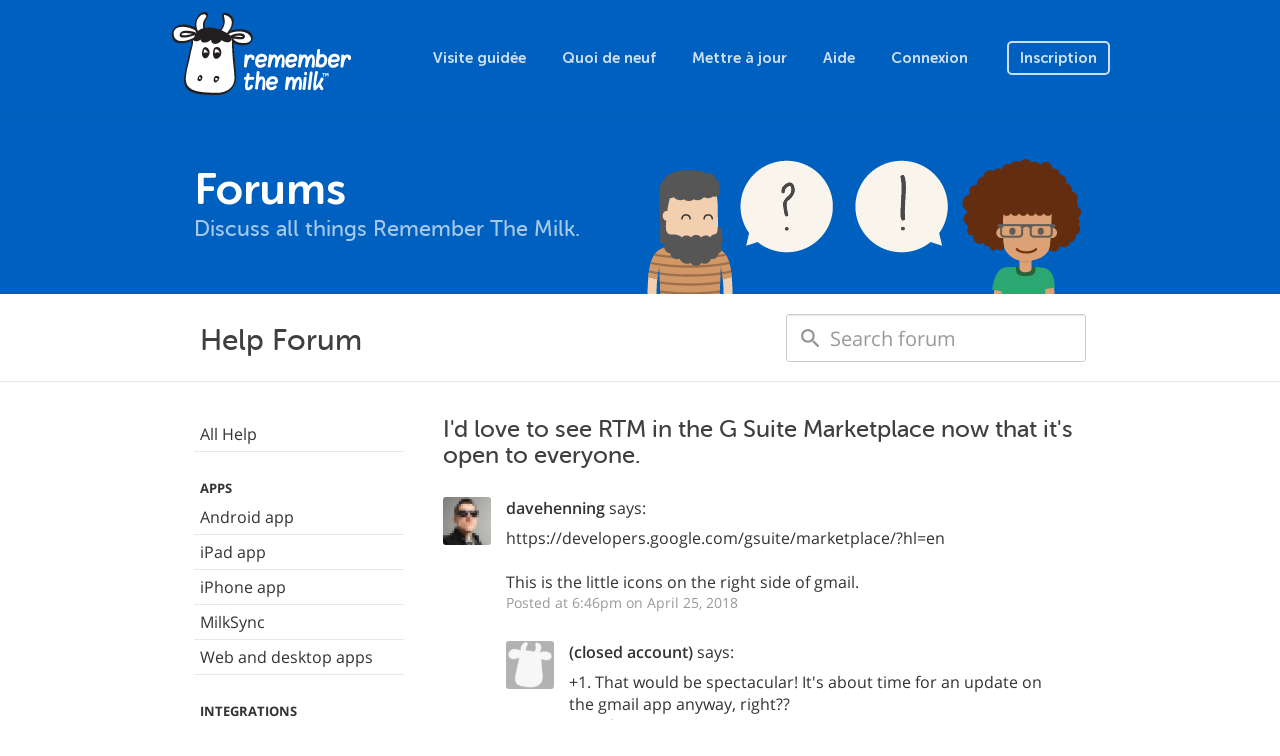

--- FILE ---
content_type: text/html; charset=utf-8
request_url: https://www.rememberthemilk.com/forums/help/22581/?hl=fr
body_size: 3400
content:
<!DOCTYPE html PUBLIC "-//W3C//DTD XHTML 1.0 Transitional//EN"
"http://www.w3.org/TR/xhtml1/DTD/xhtml1-transitional.dtd">

<html ng-app="rtm" xmlns="http://www.w3.org/1999/xhtml" xml:lang="fr" lang="fr">
<head>
<title>Remember The Milk - Forums / Help / I&#039;d love to see RTM in the G Suite Marketplace now that it&#039;s open to everyone.</title>
<meta http-equiv="Content-Type" content="text/html; charset=utf-8" />
<meta name="theme-color" content="#0060bf" />
<meta name="viewport" content="width=device-width, initial-scale=1.0, maximum-scale=1.0">
<link rel="shortcut icon" href="/favicon3.ico?1573573620" />
<script src="/js/jquery-1.12.4.min.js?1525119720"></script>
<script src="/js/angular.1.6.9.min.js?1525119720"></script>
<script src="/js/bootstrap.min.js?1522022400"></script>
<script src="/js/site/rtm.compiled.js?1698831180"></script>
<link rel="stylesheet" href="/css/site.css?1767486540" type="text/css" />
<script async src="https://www.googletagmanager.com/gtag/js?id=UA-235686425-1">
</script>
<script>
  window.dataLayer = window.dataLayer || [];
  function gtag(){dataLayer.push(arguments);}
  gtag('js', new Date());

  gtag('config', 'UA-235686425-1');
</script>
</head>

<body
        class="rtm-forums"    ng-controller="rtm.NavController as nav"
    ng-class="{'show-top-mobile-nav': nav.showTopMobileNav, 'show-left-mobile-nav': nav.showLeftMobileNav}"
    >



<nav class="navbar navbar-default navbar-static-top rtm-top-nav">

  
  <div class="container">
    <a class="rtm-top-nav-logo-white" href="/"></a>

    <div class="rtm-top-nav-mobile">
      <i class="material-icons" ng-click="nav.showTopMobileNav = false">clear</i>
      <div>
        <a class="rtm-top-nav-logo-white" href="/"></a>
        <a href="/tour/">Visite guidée</a>
        <a href="/new/">Quoi de neuf</a>
        <a href="/upgrade/">Mettre &agrave; jour</a>
        <a href="/help/">Aide</a>

        
        <a href="/login/">Connexion</a>
        <a href="/signup/">Inscrivez-vous gratuitement</a>

              </div>
    </div>
    <ul class="nav navbar-nav pull-right visible-xs">
      
      <li class="pull-left"><a href="/login/">Connexion</a></li>

      <li class="pull-left">
        <a class="btn" ng-click="nav.showTopMobileNav = true">
          Menu        </a>
      </li>

          </ul>

    <ul class="nav navbar-nav navbar-right hidden-xs">
      <li><a href="/tour/">Visite guidée</a></li>
      <li><a href="/new/">Quoi de neuf</a></li>
      <li><a href="/upgrade/">Mettre &agrave; jour</a></li>
      <li><a href="/help/">Aide</a></li>

      
      <li><a href="/login/">Connexion</a></li>
      <li>
        <a href="/signup/" class="btn ">
          Inscription        </a>
      </li>

          </ul>

    
  </div>
</nav>

<main class="rtm-main"
        >
  <header class="rtm-main-header">
    <div class="container">

                      <a href="/forums/">
                <h1>Forums</h1>
                </a>
              
              <h2>Discuss all things Remember The Milk.</h2>
      
      
    </div>
  </header>
      <div class="rtm-forums-search">
  <div class="container">
    <div class="row">
      <div class="col-sm-6">
        <h1>Help Forum</h1>
      </div>
      <div class="col-sm-6">
        <form method="get" action="/forums/help">
          <input class="form-control" id="forum-search" type="search" name="q" placeholder="Search forum" /> 
        </form>
      </div>
    </div>
  </div>
</div>
    <section class="rtm-main-content">
    
          <div class="rtm-main-content-breadcrumb visible-xs">
        <a ng-click="nav.showLeftMobileNav = true; $event.stopPropagation()">
          <i class="material-icons">menu</i>
                    <span ng-init="nav.leftMobileNavTitle = 'Forums'" ng-bind="nav.leftMobileNavTitle">
          </span>
        </a>
      </div>

      <div class="rtm-left-nav-backdrop" ng-click="nav.showLeftMobileNav = false"></div>

      <nav class="rtm-left-nav" ng-click="nav.handleLeftNavClick($event)"
          >
        <i class="material-icons visible-xs" ng-click="nav.handleCloseClick($event)">clear</i>
                          
                  <ul class="nav nav-pills nav-stacked">
<li class=""><a href="/forums/help/">All Help</a></li>
<li class="heading">Apps</li>
<li class=""><a href="/forums/help/?c=android">Android app</a></li>
<li class=""><a href="/forums/help/?c=ipad">iPad app</a></li>
<li class=""><a href="/forums/help/?c=iphone">iPhone app</a></li>
<li class=""><a href="/forums/help/?c=milksyncou">MilkSync</a></li>
<li class=""><a href="/forums/help/?c=webapp">Web and desktop apps</a></li>
<li class="heading">Integrations</li>
<li class=""><a href="/forums/help/?c=gmailaddon">Gmail add-on</a></li>
<li class=""><a href="/forums/help/?c=twitter">Twitter</a></li>
<li class=""><a href="/forums/help/?c=email">Email</a></li>
<li class=""><a href="/forums/help/?c=evernote">Evernote</a></li>
<li class="heading">The Service</li>
<li class=""><a href="/forums/help/?c=general">General</a></li>
<li class=""><a href="/forums/help/?c=reminders">Reminders</a></li>
</ul> <!-- /nav -->        
                          
      </nav>

    
    <article>

      
              <h2 class="rtm-forums-posts-title">I&#039;d love to see RTM in the G Suite Marketplace now that it&#039;s open to everyone.</h2>


<div class="rtm-forums-posts">
  <div class="row rtm-forums-posts-first" id="84897"><div class="rtm-forums-posts-avatar"><img src="/img/avatar/1/b/1bjbzue11gv080qf2r0hvnup0/1580305869543/avatar_48.png?1580305860" /></div><div class="rtm-forums-posts-text"><div class="rtm-forums-posts-by"><span class="user">davehenning</span>  says:</div><div>https://developers.google.com/gsuite/marketplace/?hl=en<br/><br/>This is the little icons on the right side of gmail. </div><div class="rtm-forums-posts-timestamp">Posted at 6:46pm on April 25, 2018  <!--| <a href="#">Permanent Link</a--></div></div></div><div class="row" id="85189"><div class="rtm-forums-posts-avatar"><img src="/img/avatar_default.png?1522022400" /></div><div class="rtm-forums-posts-text"><div class="rtm-forums-posts-by"><span class="user">(closed account)</span>  says:</div><div>+1. That would be spectacular! It's about time for an update on the gmail app anyway, right??</div><div class="rtm-forums-posts-timestamp">Posted 7 years ago</div></div></div><div class="row" id="85195"><div class="rtm-forums-posts-avatar"><img src="/img/avatar/2/s/2scwqu51uxy0ylpz3br6ayli1/1410883901352/avatar_48.png?1410883860" /></div><div class="rtm-forums-posts-text"><div class="rtm-forums-posts-by"><span class="user">chrisaudet</span>  says:</div><div>+1</div><div class="rtm-forums-posts-timestamp">Posted 7 years ago</div></div></div><div class="row" id="85220"><div class="rtm-forums-posts-avatar"><img src="/img/avatar/t/n/tn8u4se8rejeqfqbg9smzy51/1498181025037/avatar_48.png?1498180980" /></div><div class="rtm-forums-posts-text"><div class="rtm-forums-posts-by"><span class="user">pedro.mora</span>  says:</div><div>+1 <br/>fast please !!!</div><div class="rtm-forums-posts-timestamp">Posted 7 years ago</div></div></div><div class="row" id="85514"><div class="rtm-forums-posts-avatar"><img src="/img/avatar_default.png?1522022400" /></div><div class="rtm-forums-posts-text"><div class="rtm-forums-posts-by"><span class="user">(closed account)</span>  says:</div><div>+1</div><div class="rtm-forums-posts-timestamp">Posted 7 years ago</div></div></div>
  
</div>


  <i class="rtm-forums-posts-locked">This topic has now been closed automatically due to a lack of responses in the past 90 days.</i>
      
      
    </article>
  </section>
</main>
<footer class="rtm-footer">
  <div class="container">
    <div class="rtm-footer-milky">
      <span>
        Woohoo!      </span>
    </div>
    <div class="rtm-footer-nav">
      <div>
        <ul class="nav nav-pills nav-stacked">
          <li class="rtm-footer-nav-heading">Entreprise</li>
          <li><a href="/about/">&Agrave; propos de</a></li>
          <li><a href="/about/jobs.rtm">Emplois</a></li>
          <li><a href="/about/press.rtm">Presse</a></li>
          <li><a href="https://blog.rememberthemilk.com/">Blog</a></li>
        </ul>
        <ul class="nav nav-pills nav-stacked">
          <li class="rtm-footer-nav-heading">Produit</li>
          <li><a href="/tour/">Visite guidée</a></li>
          <li><a href="/new/">Quoi de neuf</a></li>
          <li><a href="/services/">Télécharger les apps</a></li>
          <li><a href="/integrations/">Intégrations</a></li>
          <li><a href="/services/milkscript/">MilkScript</a></li>
          <li><a href="/upgrade/">Mettre &agrave; jour</a></li>
        </ul>
      </div>
      <div>
        <ul class="nav nav-pills nav-stacked">
          <li class="rtm-footer-nav-heading">Communauté</li>
          <li><a href="/forums/">Forums</a></li>
          <li><a href="/services/tester/">Programme pour les testeurs</a></li>
          <li><a href="/dairy/">La laiterie</a></li>
          <li><a href="/services/translate/">Traductions</a></li>
          <li><a href="/services/api/">API</a></li>
        </ul>
        <ul class="nav nav-pills nav-stacked rtm-footer-nav-shifted">
          <li class="rtm-footer-nav-heading">Assistance</li>
          <li><a href="/help/">Centre d&#039;aide</a></li>
          <li><a href="/help/guide/">Commencer</a></li>
          <li><a href="/help/tips/">Trucs &amp; Astuces</a></li>
          <li><a href="http://status.rememberthemilk.com/">Statut</a></li>
          <li><a href="/help/contact/">Nous contacter</a></li>
        </ul>
      </div>
    </div>
    <div class="rtm-footer-legal">
      <div>
        <div class="btn-group dropup rtm-footer-language">
          <button class="btn btn-link btn-xs dropdown-toggle" data-toggle="dropdown">
            <i class="fa fa-globe"></i>
            <span class="rtm-footer-language-name">
              Français            </span>
            <i class="fa fa-angle-up"></i>
          </button>
          <ul class="dropdown-menu">
            <li><a href="?hl=de">Deutsch</a></li>
<li><a href="?hl=en-GB">English (UK)</a></li>
<li><a href="?hl=en-US">English (US)</a></li>
<li><a href="?hl=es">Español</a></li>
<li><a href="?hl=fr">Français</a></li>
<li><a href="?hl=it">Italiano</a></li>
<li><a href="?hl=nl">Nederlands</a></li>
<li><a href="?hl=sv">Svenska</a></li>
<li><a href="?hl=ja">日本語</a></li>

          </ul>
        </div>
        <div class="rtm-footer-social">
          <a class="rtm-footer-social-facebook" href="http://www.facebook.com/rememberthemilk"></a>
          <a class="rtm-footer-social-twitter" href="http://twitter.com/rememberthemilk"></a>
          <a class="rtm-footer-social-tumblr" href="http://blog.rememberthemilk.com/"></a>
        </div>
      </div>
      <small class="rtm-footer-copyright">&copy; 2026 Remember The Milk</small>
<ul class="rtm-footer-legal-links">
  <li><a href="/help/terms.rtm">Termes</a></li>
  <li>&nbsp;•&nbsp;</li>
  <li><a href="/help/privacy.rtm">Vie privée</a></li>
  <li>&nbsp;•&nbsp;</li>
  <li><a href="/help/security.rtm">Sécurité</a></li>
</ul>
    </div>
  </div>
</footer>

<script>
(function() {
var annotated = window.location.href.indexOf("genius.it/") !== -1;
if (annotated) {
  window.location.href = window.location.href.replace("genius.it/", "")
}
})();
</script>
<script>
  rtmLoad();
</script>
<script type="text/javascript">
if ('_rtm_start_rtt' in window) {
(function(){function b(){window[c]=(new Date).getTime();var a=document.createElement("script");a.setAttribute("type","text/javascript");a.setAttribute("async","true");a.setAttribute("src","\/js\/rtt.6.js?1525298820");document.body.appendChild(a)}var c="_rtm_end_rtt",d=window.onload;window.onload=typeof window.onload!="function"?b:function(){d();b()}})();
}
</script>
</body>
</html>
